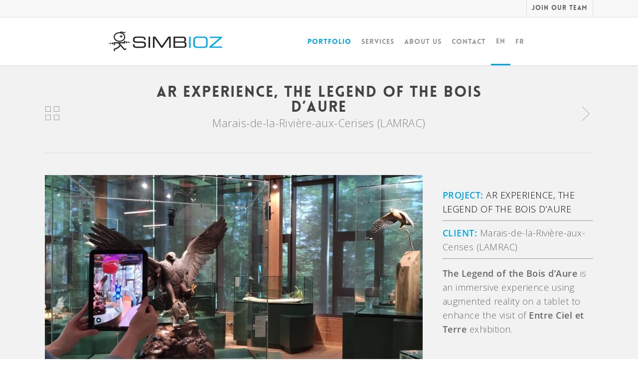

--- FILE ---
content_type: text/html; charset=UTF-8
request_url: https://www.simbioz.com/portfolio/ar-experience-the-legend-of-the-bois-daure/
body_size: 14283
content:
<!-- This page is cached by the Hummingbird Performance plugin v3.15.0 - https://wordpress.org/plugins/hummingbird-performance/. --><!doctype html>
<html lang="en-US" class="no-js">
<head>
	<meta charset="UTF-8">
	<meta name="viewport" content="width=device-width, initial-scale=1, maximum-scale=1, user-scalable=0" /><link rel="shortcut icon" href="https://www.simbioz.com/wp-content/uploads/2014/10/Favicon-08.png" /><meta name='robots' content='index, follow, max-image-preview:large, max-snippet:-1, max-video-preview:-1' />
	<style>img:is([sizes="auto" i], [sizes^="auto," i]) { contain-intrinsic-size: 3000px 1500px }</style>
	<link rel="alternate" hreflang="en" href="https://www.simbioz.com/portfolio/ar-experience-the-legend-of-the-bois-daure/" />
<link rel="alternate" hreflang="fr" href="https://www.simbioz.com/portfolio/experience-ra-la-legende-du-bois-daure/?lang=fr" />
<link rel="alternate" hreflang="x-default" href="https://www.simbioz.com/portfolio/ar-experience-the-legend-of-the-bois-daure/" />

	<!-- This site is optimized with the Yoast SEO plugin v25.6 - https://yoast.com/wordpress/plugins/seo/ -->
	<title>AR EXPERIENCE, THE LEGEND OF THE BOIS D&#039;AURE - SIMBIOZ</title>
	<link rel="canonical" href="https://www.simbioz.com/portfolio/ar-experience-the-legend-of-the-bois-daure/" />
	<meta property="og:locale" content="en_US" />
	<meta property="og:type" content="article" />
	<meta property="og:title" content="AR EXPERIENCE, THE LEGEND OF THE BOIS D&#039;AURE - SIMBIOZ" />
	<meta property="og:description" content="PROJECT: AR EXPERIENCE, THE LEGEND OF THE BOIS D&#8217;AURE CLIENT: Marais-de-la-Rivière-aux-Cerises (LAMRAC) The Legend of the Bois d&#8217;Aure is an immersive experience using augmented reality on a tablet to enhance..." />
	<meta property="og:url" content="https://www.simbioz.com/portfolio/ar-experience-the-legend-of-the-bois-daure/" />
	<meta property="og:site_name" content="SIMBIOZ" />
	<meta property="article:publisher" content="https://www.facebook.com/pages/Simbioz/136494906387566?ref=hl" />
	<meta property="article:modified_time" content="2023-09-28T14:23:47+00:00" />
	<meta property="og:image" content="https://www.simbioz.com/wp-content/uploads/2023/09/d0d5850ca194694d548d58v_00077426.jpg" />
	<meta property="og:image:width" content="971" />
	<meta property="og:image:height" content="554" />
	<meta property="og:image:type" content="image/jpeg" />
	<meta name="twitter:label1" content="Est. reading time" />
	<meta name="twitter:data1" content="1 minute" />
	<script type="application/ld+json" class="yoast-schema-graph">{"@context":"https://schema.org","@graph":[{"@type":"WebPage","@id":"https://www.simbioz.com/portfolio/ar-experience-the-legend-of-the-bois-daure/","url":"https://www.simbioz.com/portfolio/ar-experience-the-legend-of-the-bois-daure/","name":"AR EXPERIENCE, THE LEGEND OF THE BOIS D'AURE - SIMBIOZ","isPartOf":{"@id":"https://www.simbioz.com/#website"},"primaryImageOfPage":{"@id":"https://www.simbioz.com/portfolio/ar-experience-the-legend-of-the-bois-daure/#primaryimage"},"image":{"@id":"https://www.simbioz.com/portfolio/ar-experience-the-legend-of-the-bois-daure/#primaryimage"},"thumbnailUrl":"https://www.simbioz.com/wp-content/uploads/2023/09/d0d5850ca194694d548d58v_00077426.jpg","datePublished":"2023-09-26T18:13:52+00:00","dateModified":"2023-09-28T14:23:47+00:00","breadcrumb":{"@id":"https://www.simbioz.com/portfolio/ar-experience-the-legend-of-the-bois-daure/#breadcrumb"},"inLanguage":"en-US","potentialAction":[{"@type":"ReadAction","target":["https://www.simbioz.com/portfolio/ar-experience-the-legend-of-the-bois-daure/"]}]},{"@type":"ImageObject","inLanguage":"en-US","@id":"https://www.simbioz.com/portfolio/ar-experience-the-legend-of-the-bois-daure/#primaryimage","url":"https://www.simbioz.com/wp-content/uploads/2023/09/d0d5850ca194694d548d58v_00077426.jpg","contentUrl":"https://www.simbioz.com/wp-content/uploads/2023/09/d0d5850ca194694d548d58v_00077426.jpg","width":971,"height":554},{"@type":"BreadcrumbList","@id":"https://www.simbioz.com/portfolio/ar-experience-the-legend-of-the-bois-daure/#breadcrumb","itemListElement":[{"@type":"ListItem","position":1,"name":"Home","item":"https://www.simbioz.com/"},{"@type":"ListItem","position":2,"name":"AR EXPERIENCE, THE LEGEND OF THE BOIS D&#8217;AURE"}]},{"@type":"WebSite","@id":"https://www.simbioz.com/#website","url":"https://www.simbioz.com/","name":"SIMBIOZ","description":"DIGITAL INTERACTIVE EXPERIENCES","potentialAction":[{"@type":"SearchAction","target":{"@type":"EntryPoint","urlTemplate":"https://www.simbioz.com/?s={search_term_string}"},"query-input":{"@type":"PropertyValueSpecification","valueRequired":true,"valueName":"search_term_string"}}],"inLanguage":"en-US"}]}</script>
	<!-- / Yoast SEO plugin. -->


<link rel='dns-prefetch' href='//fonts.googleapis.com' />
<link href='//hb.wpmucdn.com' rel='preconnect' />
<link href='http://fonts.googleapis.com' rel='preconnect' />
<link href='//fonts.gstatic.com' crossorigin='' rel='preconnect' />
<link rel="alternate" type="application/rss+xml" title="SIMBIOZ &raquo; Feed" href="https://www.simbioz.com/feed/" />
<link rel="alternate" type="application/rss+xml" title="SIMBIOZ &raquo; Comments Feed" href="https://www.simbioz.com/comments/feed/" />
<script type="text/javascript">
/* <![CDATA[ */
window._wpemojiSettings = {"baseUrl":"https:\/\/s.w.org\/images\/core\/emoji\/16.0.1\/72x72\/","ext":".png","svgUrl":"https:\/\/s.w.org\/images\/core\/emoji\/16.0.1\/svg\/","svgExt":".svg","source":{"concatemoji":"https:\/\/www.simbioz.com\/wp-includes\/js\/wp-emoji-release.min.js?ver=6.8.3"}};
/*! This file is auto-generated */
!function(s,n){var o,i,e;function c(e){try{var t={supportTests:e,timestamp:(new Date).valueOf()};sessionStorage.setItem(o,JSON.stringify(t))}catch(e){}}function p(e,t,n){e.clearRect(0,0,e.canvas.width,e.canvas.height),e.fillText(t,0,0);var t=new Uint32Array(e.getImageData(0,0,e.canvas.width,e.canvas.height).data),a=(e.clearRect(0,0,e.canvas.width,e.canvas.height),e.fillText(n,0,0),new Uint32Array(e.getImageData(0,0,e.canvas.width,e.canvas.height).data));return t.every(function(e,t){return e===a[t]})}function u(e,t){e.clearRect(0,0,e.canvas.width,e.canvas.height),e.fillText(t,0,0);for(var n=e.getImageData(16,16,1,1),a=0;a<n.data.length;a++)if(0!==n.data[a])return!1;return!0}function f(e,t,n,a){switch(t){case"flag":return n(e,"\ud83c\udff3\ufe0f\u200d\u26a7\ufe0f","\ud83c\udff3\ufe0f\u200b\u26a7\ufe0f")?!1:!n(e,"\ud83c\udde8\ud83c\uddf6","\ud83c\udde8\u200b\ud83c\uddf6")&&!n(e,"\ud83c\udff4\udb40\udc67\udb40\udc62\udb40\udc65\udb40\udc6e\udb40\udc67\udb40\udc7f","\ud83c\udff4\u200b\udb40\udc67\u200b\udb40\udc62\u200b\udb40\udc65\u200b\udb40\udc6e\u200b\udb40\udc67\u200b\udb40\udc7f");case"emoji":return!a(e,"\ud83e\udedf")}return!1}function g(e,t,n,a){var r="undefined"!=typeof WorkerGlobalScope&&self instanceof WorkerGlobalScope?new OffscreenCanvas(300,150):s.createElement("canvas"),o=r.getContext("2d",{willReadFrequently:!0}),i=(o.textBaseline="top",o.font="600 32px Arial",{});return e.forEach(function(e){i[e]=t(o,e,n,a)}),i}function t(e){var t=s.createElement("script");t.src=e,t.defer=!0,s.head.appendChild(t)}"undefined"!=typeof Promise&&(o="wpEmojiSettingsSupports",i=["flag","emoji"],n.supports={everything:!0,everythingExceptFlag:!0},e=new Promise(function(e){s.addEventListener("DOMContentLoaded",e,{once:!0})}),new Promise(function(t){var n=function(){try{var e=JSON.parse(sessionStorage.getItem(o));if("object"==typeof e&&"number"==typeof e.timestamp&&(new Date).valueOf()<e.timestamp+604800&&"object"==typeof e.supportTests)return e.supportTests}catch(e){}return null}();if(!n){if("undefined"!=typeof Worker&&"undefined"!=typeof OffscreenCanvas&&"undefined"!=typeof URL&&URL.createObjectURL&&"undefined"!=typeof Blob)try{var e="postMessage("+g.toString()+"("+[JSON.stringify(i),f.toString(),p.toString(),u.toString()].join(",")+"));",a=new Blob([e],{type:"text/javascript"}),r=new Worker(URL.createObjectURL(a),{name:"wpTestEmojiSupports"});return void(r.onmessage=function(e){c(n=e.data),r.terminate(),t(n)})}catch(e){}c(n=g(i,f,p,u))}t(n)}).then(function(e){for(var t in e)n.supports[t]=e[t],n.supports.everything=n.supports.everything&&n.supports[t],"flag"!==t&&(n.supports.everythingExceptFlag=n.supports.everythingExceptFlag&&n.supports[t]);n.supports.everythingExceptFlag=n.supports.everythingExceptFlag&&!n.supports.flag,n.DOMReady=!1,n.readyCallback=function(){n.DOMReady=!0}}).then(function(){return e}).then(function(){var e;n.supports.everything||(n.readyCallback(),(e=n.source||{}).concatemoji?t(e.concatemoji):e.wpemoji&&e.twemoji&&(t(e.twemoji),t(e.wpemoji)))}))}((window,document),window._wpemojiSettings);
/* ]]> */
</script>
<style id='wp-emoji-styles-inline-css' type='text/css'>

	img.wp-smiley, img.emoji {
		display: inline !important;
		border: none !important;
		box-shadow: none !important;
		height: 1em !important;
		width: 1em !important;
		margin: 0 0.07em !important;
		vertical-align: -0.1em !important;
		background: none !important;
		padding: 0 !important;
	}
</style>
<link rel='stylesheet' id='wp-block-library-css' href='https://www.simbioz.com/wp-includes/css/dist/block-library/style.min.css?ver=6.8.3' type='text/css' media='all' />
<style id='global-styles-inline-css' type='text/css'>
:root{--wp--preset--aspect-ratio--square: 1;--wp--preset--aspect-ratio--4-3: 4/3;--wp--preset--aspect-ratio--3-4: 3/4;--wp--preset--aspect-ratio--3-2: 3/2;--wp--preset--aspect-ratio--2-3: 2/3;--wp--preset--aspect-ratio--16-9: 16/9;--wp--preset--aspect-ratio--9-16: 9/16;--wp--preset--color--black: #000000;--wp--preset--color--cyan-bluish-gray: #abb8c3;--wp--preset--color--white: #ffffff;--wp--preset--color--pale-pink: #f78da7;--wp--preset--color--vivid-red: #cf2e2e;--wp--preset--color--luminous-vivid-orange: #ff6900;--wp--preset--color--luminous-vivid-amber: #fcb900;--wp--preset--color--light-green-cyan: #7bdcb5;--wp--preset--color--vivid-green-cyan: #00d084;--wp--preset--color--pale-cyan-blue: #8ed1fc;--wp--preset--color--vivid-cyan-blue: #0693e3;--wp--preset--color--vivid-purple: #9b51e0;--wp--preset--gradient--vivid-cyan-blue-to-vivid-purple: linear-gradient(135deg,rgba(6,147,227,1) 0%,rgb(155,81,224) 100%);--wp--preset--gradient--light-green-cyan-to-vivid-green-cyan: linear-gradient(135deg,rgb(122,220,180) 0%,rgb(0,208,130) 100%);--wp--preset--gradient--luminous-vivid-amber-to-luminous-vivid-orange: linear-gradient(135deg,rgba(252,185,0,1) 0%,rgba(255,105,0,1) 100%);--wp--preset--gradient--luminous-vivid-orange-to-vivid-red: linear-gradient(135deg,rgba(255,105,0,1) 0%,rgb(207,46,46) 100%);--wp--preset--gradient--very-light-gray-to-cyan-bluish-gray: linear-gradient(135deg,rgb(238,238,238) 0%,rgb(169,184,195) 100%);--wp--preset--gradient--cool-to-warm-spectrum: linear-gradient(135deg,rgb(74,234,220) 0%,rgb(151,120,209) 20%,rgb(207,42,186) 40%,rgb(238,44,130) 60%,rgb(251,105,98) 80%,rgb(254,248,76) 100%);--wp--preset--gradient--blush-light-purple: linear-gradient(135deg,rgb(255,206,236) 0%,rgb(152,150,240) 100%);--wp--preset--gradient--blush-bordeaux: linear-gradient(135deg,rgb(254,205,165) 0%,rgb(254,45,45) 50%,rgb(107,0,62) 100%);--wp--preset--gradient--luminous-dusk: linear-gradient(135deg,rgb(255,203,112) 0%,rgb(199,81,192) 50%,rgb(65,88,208) 100%);--wp--preset--gradient--pale-ocean: linear-gradient(135deg,rgb(255,245,203) 0%,rgb(182,227,212) 50%,rgb(51,167,181) 100%);--wp--preset--gradient--electric-grass: linear-gradient(135deg,rgb(202,248,128) 0%,rgb(113,206,126) 100%);--wp--preset--gradient--midnight: linear-gradient(135deg,rgb(2,3,129) 0%,rgb(40,116,252) 100%);--wp--preset--font-size--small: 13px;--wp--preset--font-size--medium: 20px;--wp--preset--font-size--large: 36px;--wp--preset--font-size--x-large: 42px;--wp--preset--spacing--20: 0.44rem;--wp--preset--spacing--30: 0.67rem;--wp--preset--spacing--40: 1rem;--wp--preset--spacing--50: 1.5rem;--wp--preset--spacing--60: 2.25rem;--wp--preset--spacing--70: 3.38rem;--wp--preset--spacing--80: 5.06rem;--wp--preset--shadow--natural: 6px 6px 9px rgba(0, 0, 0, 0.2);--wp--preset--shadow--deep: 12px 12px 50px rgba(0, 0, 0, 0.4);--wp--preset--shadow--sharp: 6px 6px 0px rgba(0, 0, 0, 0.2);--wp--preset--shadow--outlined: 6px 6px 0px -3px rgba(255, 255, 255, 1), 6px 6px rgba(0, 0, 0, 1);--wp--preset--shadow--crisp: 6px 6px 0px rgba(0, 0, 0, 1);}:root { --wp--style--global--content-size: 1300px;--wp--style--global--wide-size: 1300px; }:where(body) { margin: 0; }.wp-site-blocks > .alignleft { float: left; margin-right: 2em; }.wp-site-blocks > .alignright { float: right; margin-left: 2em; }.wp-site-blocks > .aligncenter { justify-content: center; margin-left: auto; margin-right: auto; }:where(.is-layout-flex){gap: 0.5em;}:where(.is-layout-grid){gap: 0.5em;}.is-layout-flow > .alignleft{float: left;margin-inline-start: 0;margin-inline-end: 2em;}.is-layout-flow > .alignright{float: right;margin-inline-start: 2em;margin-inline-end: 0;}.is-layout-flow > .aligncenter{margin-left: auto !important;margin-right: auto !important;}.is-layout-constrained > .alignleft{float: left;margin-inline-start: 0;margin-inline-end: 2em;}.is-layout-constrained > .alignright{float: right;margin-inline-start: 2em;margin-inline-end: 0;}.is-layout-constrained > .aligncenter{margin-left: auto !important;margin-right: auto !important;}.is-layout-constrained > :where(:not(.alignleft):not(.alignright):not(.alignfull)){max-width: var(--wp--style--global--content-size);margin-left: auto !important;margin-right: auto !important;}.is-layout-constrained > .alignwide{max-width: var(--wp--style--global--wide-size);}body .is-layout-flex{display: flex;}.is-layout-flex{flex-wrap: wrap;align-items: center;}.is-layout-flex > :is(*, div){margin: 0;}body .is-layout-grid{display: grid;}.is-layout-grid > :is(*, div){margin: 0;}body{padding-top: 0px;padding-right: 0px;padding-bottom: 0px;padding-left: 0px;}:root :where(.wp-element-button, .wp-block-button__link){background-color: #32373c;border-width: 0;color: #fff;font-family: inherit;font-size: inherit;line-height: inherit;padding: calc(0.667em + 2px) calc(1.333em + 2px);text-decoration: none;}.has-black-color{color: var(--wp--preset--color--black) !important;}.has-cyan-bluish-gray-color{color: var(--wp--preset--color--cyan-bluish-gray) !important;}.has-white-color{color: var(--wp--preset--color--white) !important;}.has-pale-pink-color{color: var(--wp--preset--color--pale-pink) !important;}.has-vivid-red-color{color: var(--wp--preset--color--vivid-red) !important;}.has-luminous-vivid-orange-color{color: var(--wp--preset--color--luminous-vivid-orange) !important;}.has-luminous-vivid-amber-color{color: var(--wp--preset--color--luminous-vivid-amber) !important;}.has-light-green-cyan-color{color: var(--wp--preset--color--light-green-cyan) !important;}.has-vivid-green-cyan-color{color: var(--wp--preset--color--vivid-green-cyan) !important;}.has-pale-cyan-blue-color{color: var(--wp--preset--color--pale-cyan-blue) !important;}.has-vivid-cyan-blue-color{color: var(--wp--preset--color--vivid-cyan-blue) !important;}.has-vivid-purple-color{color: var(--wp--preset--color--vivid-purple) !important;}.has-black-background-color{background-color: var(--wp--preset--color--black) !important;}.has-cyan-bluish-gray-background-color{background-color: var(--wp--preset--color--cyan-bluish-gray) !important;}.has-white-background-color{background-color: var(--wp--preset--color--white) !important;}.has-pale-pink-background-color{background-color: var(--wp--preset--color--pale-pink) !important;}.has-vivid-red-background-color{background-color: var(--wp--preset--color--vivid-red) !important;}.has-luminous-vivid-orange-background-color{background-color: var(--wp--preset--color--luminous-vivid-orange) !important;}.has-luminous-vivid-amber-background-color{background-color: var(--wp--preset--color--luminous-vivid-amber) !important;}.has-light-green-cyan-background-color{background-color: var(--wp--preset--color--light-green-cyan) !important;}.has-vivid-green-cyan-background-color{background-color: var(--wp--preset--color--vivid-green-cyan) !important;}.has-pale-cyan-blue-background-color{background-color: var(--wp--preset--color--pale-cyan-blue) !important;}.has-vivid-cyan-blue-background-color{background-color: var(--wp--preset--color--vivid-cyan-blue) !important;}.has-vivid-purple-background-color{background-color: var(--wp--preset--color--vivid-purple) !important;}.has-black-border-color{border-color: var(--wp--preset--color--black) !important;}.has-cyan-bluish-gray-border-color{border-color: var(--wp--preset--color--cyan-bluish-gray) !important;}.has-white-border-color{border-color: var(--wp--preset--color--white) !important;}.has-pale-pink-border-color{border-color: var(--wp--preset--color--pale-pink) !important;}.has-vivid-red-border-color{border-color: var(--wp--preset--color--vivid-red) !important;}.has-luminous-vivid-orange-border-color{border-color: var(--wp--preset--color--luminous-vivid-orange) !important;}.has-luminous-vivid-amber-border-color{border-color: var(--wp--preset--color--luminous-vivid-amber) !important;}.has-light-green-cyan-border-color{border-color: var(--wp--preset--color--light-green-cyan) !important;}.has-vivid-green-cyan-border-color{border-color: var(--wp--preset--color--vivid-green-cyan) !important;}.has-pale-cyan-blue-border-color{border-color: var(--wp--preset--color--pale-cyan-blue) !important;}.has-vivid-cyan-blue-border-color{border-color: var(--wp--preset--color--vivid-cyan-blue) !important;}.has-vivid-purple-border-color{border-color: var(--wp--preset--color--vivid-purple) !important;}.has-vivid-cyan-blue-to-vivid-purple-gradient-background{background: var(--wp--preset--gradient--vivid-cyan-blue-to-vivid-purple) !important;}.has-light-green-cyan-to-vivid-green-cyan-gradient-background{background: var(--wp--preset--gradient--light-green-cyan-to-vivid-green-cyan) !important;}.has-luminous-vivid-amber-to-luminous-vivid-orange-gradient-background{background: var(--wp--preset--gradient--luminous-vivid-amber-to-luminous-vivid-orange) !important;}.has-luminous-vivid-orange-to-vivid-red-gradient-background{background: var(--wp--preset--gradient--luminous-vivid-orange-to-vivid-red) !important;}.has-very-light-gray-to-cyan-bluish-gray-gradient-background{background: var(--wp--preset--gradient--very-light-gray-to-cyan-bluish-gray) !important;}.has-cool-to-warm-spectrum-gradient-background{background: var(--wp--preset--gradient--cool-to-warm-spectrum) !important;}.has-blush-light-purple-gradient-background{background: var(--wp--preset--gradient--blush-light-purple) !important;}.has-blush-bordeaux-gradient-background{background: var(--wp--preset--gradient--blush-bordeaux) !important;}.has-luminous-dusk-gradient-background{background: var(--wp--preset--gradient--luminous-dusk) !important;}.has-pale-ocean-gradient-background{background: var(--wp--preset--gradient--pale-ocean) !important;}.has-electric-grass-gradient-background{background: var(--wp--preset--gradient--electric-grass) !important;}.has-midnight-gradient-background{background: var(--wp--preset--gradient--midnight) !important;}.has-small-font-size{font-size: var(--wp--preset--font-size--small) !important;}.has-medium-font-size{font-size: var(--wp--preset--font-size--medium) !important;}.has-large-font-size{font-size: var(--wp--preset--font-size--large) !important;}.has-x-large-font-size{font-size: var(--wp--preset--font-size--x-large) !important;}
:where(.wp-block-post-template.is-layout-flex){gap: 1.25em;}:where(.wp-block-post-template.is-layout-grid){gap: 1.25em;}
:where(.wp-block-columns.is-layout-flex){gap: 2em;}:where(.wp-block-columns.is-layout-grid){gap: 2em;}
:root :where(.wp-block-pullquote){font-size: 1.5em;line-height: 1.6;}
</style>
<link rel='stylesheet' id='nectar-portfolio-css' href='https://www.simbioz.com/wp-content/plugins/salient-portfolio/css/portfolio.css?ver=1.8.2' type='text/css' media='all' />
<link rel='stylesheet' id='wpml-legacy-horizontal-list-0-css' href='https://www.simbioz.com/wp-content/plugins/sitepress-multilingual-cms/templates/language-switchers/legacy-list-horizontal/style.min.css?ver=1' type='text/css' media='all' />
<style id='wpml-legacy-horizontal-list-0-inline-css' type='text/css'>
.wpml-ls-statics-footer a, .wpml-ls-statics-footer .wpml-ls-sub-menu a, .wpml-ls-statics-footer .wpml-ls-sub-menu a:link, .wpml-ls-statics-footer li:not(.wpml-ls-current-language) .wpml-ls-link, .wpml-ls-statics-footer li:not(.wpml-ls-current-language) .wpml-ls-link:link {color:#444444;background-color:#ffffff;}.wpml-ls-statics-footer .wpml-ls-sub-menu a:hover,.wpml-ls-statics-footer .wpml-ls-sub-menu a:focus, .wpml-ls-statics-footer .wpml-ls-sub-menu a:link:hover, .wpml-ls-statics-footer .wpml-ls-sub-menu a:link:focus {color:#00a5e3;background-color:#eeeeee;}.wpml-ls-statics-footer .wpml-ls-current-language > a {color:#00a5e3;background-color:#ffffff;}.wpml-ls-statics-footer .wpml-ls-current-language:hover>a, .wpml-ls-statics-footer .wpml-ls-current-language>a:focus {color:#00a5e3;background-color:#eeeeee;}
</style>
<link rel='stylesheet' id='wpml-menu-item-0-css' href='https://www.simbioz.com/wp-content/plugins/sitepress-multilingual-cms/templates/language-switchers/menu-item/style.min.css?ver=1' type='text/css' media='all' />
<style id='wpml-menu-item-0-inline-css' type='text/css'>
.wpml-ls-slot-2, .wpml-ls-slot-2 a, .wpml-ls-slot-2 a:visited{color:#ffffff;}.wpml-ls-slot-2:hover, .wpml-ls-slot-2:hover a, .wpml-ls-slot-2 a:hover{color:#00a5e3;}.wpml-ls-slot-2.wpml-ls-current-language, .wpml-ls-slot-2.wpml-ls-current-language a, .wpml-ls-slot-2.wpml-ls-current-language a:visited{color:#00a5e3;}.wpml-ls-slot-2.wpml-ls-current-language:hover, .wpml-ls-slot-2.wpml-ls-current-language:hover a, .wpml-ls-slot-2.wpml-ls-current-language a:hover{color:#00a5e3;}
.wpml-ls-current-language { border-bottom: 3px solid; }
</style>
<link rel='stylesheet' id='font-awesome-css' href='https://www.simbioz.com/wp-content/themes/salient/css/font-awesome-legacy.min.css?ver=4.7.1' type='text/css' media='all' />
<link rel='stylesheet' id='salient-grid-system-css' href='https://www.simbioz.com/wp-content/themes/salient/css/build/grid-system.css?ver=17.3.1' type='text/css' media='all' />
<link rel='stylesheet' id='main-styles-css' href='https://www.simbioz.com/wp-content/themes/salient/css/build/style.css?ver=17.3.1' type='text/css' media='all' />
<style id='main-styles-inline-css' type='text/css'>

		@font-face{
		     font-family:'Open Sans';
		     src:url('https://www.simbioz.com/wp-content/themes/salient/css/fonts/OpenSans-Light.woff') format('woff');
		     font-weight:300;
		     font-style:normal; 
		}
		 @font-face{
		     font-family:'Open Sans';
		     src:url('https://www.simbioz.com/wp-content/themes/salient/css/fonts/OpenSans-Regular.woff') format('woff');
		     font-weight:400;
		     font-style:normal; 
		}
		 @font-face{
		     font-family:'Open Sans';
		     src:url('https://www.simbioz.com/wp-content/themes/salient/css/fonts/OpenSans-SemiBold.woff') format('woff');
		     font-weight:600;
		     font-style:normal; 
		}
		 @font-face{
		     font-family:'Open Sans';
		     src:url('https://www.simbioz.com/wp-content/themes/salient/css/fonts/OpenSans-Bold.woff') format('woff');
		     font-weight:700;
		     font-style:normal; 
		}
@font-face { font-family: 'Lovelo'; src: url('https://www.simbioz.com/wp-content/themes/salient/css/fonts/Lovelo_Black.eot'); src: url('https://www.simbioz.com/wp-content/themes/salient/css/fonts/Lovelo_Black.eot?#iefix') format('embedded-opentype'), url('https://www.simbioz.com/wp-content/themes/salient/css/fonts/Lovelo_Black.woff') format('woff'),  url('https://www.simbioz.com/wp-content/themes/salient/css/fonts/Lovelo_Black.ttf') format('truetype'), url('https://www.simbioz.com/wp-content/themes/salient/css/fonts/Lovelo_Black.svg#loveloblack') format('svg'); font-weight: normal; font-style: normal; }
</style>
<link rel='stylesheet' id='nectar-header-secondary-nav-css' href='https://www.simbioz.com/wp-content/themes/salient/css/build/header/header-secondary-nav.css?ver=17.3.1' type='text/css' media='all' />
<link rel='stylesheet' id='nectar-single-styles-css' href='https://www.simbioz.com/wp-content/themes/salient/css/build/single.css?ver=17.3.1' type='text/css' media='all' />
<link rel='stylesheet' id='nectar-wpforms-css' href='https://www.simbioz.com/wp-content/themes/salient/css/build/third-party/wpforms.css?ver=17.3.1' type='text/css' media='all' />
<link rel='stylesheet' id='responsive-css' href='https://www.simbioz.com/wp-content/themes/salient/css/build/responsive.css?ver=17.3.1' type='text/css' media='all' />
<link rel='stylesheet' id='skin-original-css' href='https://www.simbioz.com/wp-content/themes/salient/css/build/skin-original.css?ver=17.3.1' type='text/css' media='all' />
<style id='salient-wp-menu-dynamic-fallback-inline-css' type='text/css'>
#header-outer .nectar-ext-menu-item .image-layer-outer,#header-outer .nectar-ext-menu-item .image-layer,#header-outer .nectar-ext-menu-item .color-overlay,#slide-out-widget-area .nectar-ext-menu-item .image-layer-outer,#slide-out-widget-area .nectar-ext-menu-item .color-overlay,#slide-out-widget-area .nectar-ext-menu-item .image-layer{position:absolute;top:0;left:0;width:100%;height:100%;overflow:hidden;}.nectar-ext-menu-item .inner-content{position:relative;z-index:10;width:100%;}.nectar-ext-menu-item .image-layer{background-size:cover;background-position:center;transition:opacity 0.25s ease 0.1s;}.nectar-ext-menu-item .image-layer video{object-fit:cover;width:100%;height:100%;}#header-outer nav .nectar-ext-menu-item .image-layer:not(.loaded){background-image:none!important;}#header-outer nav .nectar-ext-menu-item .image-layer{opacity:0;}#header-outer nav .nectar-ext-menu-item .image-layer.loaded{opacity:1;}.nectar-ext-menu-item span[class*="inherit-h"] + .menu-item-desc{margin-top:0.4rem;}#mobile-menu .nectar-ext-menu-item .title,#slide-out-widget-area .nectar-ext-menu-item .title,.nectar-ext-menu-item .menu-title-text,.nectar-ext-menu-item .menu-item-desc{position:relative;}.nectar-ext-menu-item .menu-item-desc{display:block;line-height:1.4em;}body #slide-out-widget-area .nectar-ext-menu-item .menu-item-desc{line-height:1.4em;}#mobile-menu .nectar-ext-menu-item .title,#slide-out-widget-area .nectar-ext-menu-item:not(.style-img-above-text) .title,.nectar-ext-menu-item:not(.style-img-above-text) .menu-title-text,.nectar-ext-menu-item:not(.style-img-above-text) .menu-item-desc,.nectar-ext-menu-item:not(.style-img-above-text) i:before,.nectar-ext-menu-item:not(.style-img-above-text) .svg-icon{color:#fff;}#mobile-menu .nectar-ext-menu-item.style-img-above-text .title{color:inherit;}.sf-menu li ul li a .nectar-ext-menu-item .menu-title-text:after{display:none;}.menu-item .widget-area-active[data-margin="default"] > div:not(:last-child){margin-bottom:20px;}.nectar-ext-menu-item__button{display:inline-block;padding-top:2em;}#header-outer nav li:not([class*="current"]) > a .nectar-ext-menu-item .inner-content.has-button .title .menu-title-text{background-image:none;}.nectar-ext-menu-item__button .nectar-cta:not([data-color="transparent"]){margin-top:.8em;margin-bottom:.8em;}.nectar-ext-menu-item .color-overlay{transition:opacity 0.5s cubic-bezier(.15,.75,.5,1);}.nectar-ext-menu-item:hover .hover-zoom-in-slow .image-layer{transform:scale(1.15);transition:transform 4s cubic-bezier(0.1,0.2,.7,1);}.nectar-ext-menu-item:hover .hover-zoom-in-slow .color-overlay{transition:opacity 1.5s cubic-bezier(.15,.75,.5,1);}.nectar-ext-menu-item .hover-zoom-in-slow .image-layer{transition:transform 0.5s cubic-bezier(.15,.75,.5,1);}.nectar-ext-menu-item .hover-zoom-in-slow .color-overlay{transition:opacity 0.5s cubic-bezier(.15,.75,.5,1);}.nectar-ext-menu-item:hover .hover-zoom-in .image-layer{transform:scale(1.12);}.nectar-ext-menu-item .hover-zoom-in .image-layer{transition:transform 0.5s cubic-bezier(.15,.75,.5,1);}.nectar-ext-menu-item{display:flex;text-align:left;}#slide-out-widget-area .nectar-ext-menu-item .title,#slide-out-widget-area .nectar-ext-menu-item .menu-item-desc,#slide-out-widget-area .nectar-ext-menu-item .menu-title-text,#mobile-menu .nectar-ext-menu-item .title,#mobile-menu .nectar-ext-menu-item .menu-item-desc,#mobile-menu .nectar-ext-menu-item .menu-title-text{color:inherit!important;}#slide-out-widget-area .nectar-ext-menu-item,#mobile-menu .nectar-ext-menu-item{display:block;}#slide-out-widget-area .nectar-ext-menu-item .inner-content,#mobile-menu .nectar-ext-menu-item .inner-content{width:100%;}#slide-out-widget-area.fullscreen-alt .nectar-ext-menu-item,#slide-out-widget-area.fullscreen .nectar-ext-menu-item{text-align:center;}#header-outer .nectar-ext-menu-item.style-img-above-text .image-layer-outer,#slide-out-widget-area .nectar-ext-menu-item.style-img-above-text .image-layer-outer{position:relative;}#header-outer .nectar-ext-menu-item.style-img-above-text,#slide-out-widget-area .nectar-ext-menu-item.style-img-above-text{flex-direction:column;}
</style>
<link rel='stylesheet' id='dynamic-css-css' href='https://www.simbioz.com/wp-content/themes/salient/css/salient-dynamic-styles.css?ver=97296' type='text/css' media='all' />
<style id='dynamic-css-inline-css' type='text/css'>
#header-space{background-color:#ffffff}@media only screen and (min-width:1000px){body #ajax-content-wrap.no-scroll{min-height:calc(100vh - 130px);height:calc(100vh - 130px)!important;}}@media only screen and (min-width:1000px){#page-header-wrap.fullscreen-header,#page-header-wrap.fullscreen-header #page-header-bg,html:not(.nectar-box-roll-loaded) .nectar-box-roll > #page-header-bg.fullscreen-header,.nectar_fullscreen_zoom_recent_projects,#nectar_fullscreen_rows:not(.afterLoaded) > div{height:calc(100vh - 129px);}.wpb_row.vc_row-o-full-height.top-level,.wpb_row.vc_row-o-full-height.top-level > .col.span_12{min-height:calc(100vh - 129px);}html:not(.nectar-box-roll-loaded) .nectar-box-roll > #page-header-bg.fullscreen-header{top:130px;}.nectar-slider-wrap[data-fullscreen="true"]:not(.loaded),.nectar-slider-wrap[data-fullscreen="true"]:not(.loaded) .swiper-container{height:calc(100vh - 128px)!important;}.admin-bar .nectar-slider-wrap[data-fullscreen="true"]:not(.loaded),.admin-bar .nectar-slider-wrap[data-fullscreen="true"]:not(.loaded) .swiper-container{height:calc(100vh - 128px - 32px)!important;}}.admin-bar[class*="page-template-template-no-header"] .wpb_row.vc_row-o-full-height.top-level,.admin-bar[class*="page-template-template-no-header"] .wpb_row.vc_row-o-full-height.top-level > .col.span_12{min-height:calc(100vh - 32px);}body[class*="page-template-template-no-header"] .wpb_row.vc_row-o-full-height.top-level,body[class*="page-template-template-no-header"] .wpb_row.vc_row-o-full-height.top-level > .col.span_12{min-height:100vh;}@media only screen and (max-width:999px){.using-mobile-browser #nectar_fullscreen_rows:not(.afterLoaded):not([data-mobile-disable="on"]) > div{height:calc(100vh - 100px);}.using-mobile-browser .wpb_row.vc_row-o-full-height.top-level,.using-mobile-browser .wpb_row.vc_row-o-full-height.top-level > .col.span_12,[data-permanent-transparent="1"].using-mobile-browser .wpb_row.vc_row-o-full-height.top-level,[data-permanent-transparent="1"].using-mobile-browser .wpb_row.vc_row-o-full-height.top-level > .col.span_12{min-height:calc(100vh - 100px);}html:not(.nectar-box-roll-loaded) .nectar-box-roll > #page-header-bg.fullscreen-header,.nectar_fullscreen_zoom_recent_projects,.nectar-slider-wrap[data-fullscreen="true"]:not(.loaded),.nectar-slider-wrap[data-fullscreen="true"]:not(.loaded) .swiper-container,#nectar_fullscreen_rows:not(.afterLoaded):not([data-mobile-disable="on"]) > div{height:calc(100vh - 47px);}.wpb_row.vc_row-o-full-height.top-level,.wpb_row.vc_row-o-full-height.top-level > .col.span_12{min-height:calc(100vh - 47px);}body[data-transparent-header="false"] #ajax-content-wrap.no-scroll{min-height:calc(100vh - 47px);height:calc(100vh - 47px);}}.screen-reader-text,.nectar-skip-to-content:not(:focus){border:0;clip:rect(1px,1px,1px,1px);clip-path:inset(50%);height:1px;margin:-1px;overflow:hidden;padding:0;position:absolute!important;width:1px;word-wrap:normal!important;}.row .col img:not([srcset]){width:auto;}.row .col img.img-with-animation.nectar-lazy:not([srcset]){width:100%;}
p {
    padding-bottom: 0px;
}

/* Boutton du menu en mobile */
#mobile-menu ul li a {
font-size: 14px !important;
}

.nectar-love {
    display: none !important;
}

body header .container {
    max-width: 80% !important;
}

/* Pour désactiver un lien dans le menu */
.inactive-link > a{
   cursor: default;
}

/* Mobile */
@media only screen and (max-width : 690px) {
  	body.single-portfolio .row .col.section-title h1 {
		line-height: 110% !important;
	}
}

/*Mobile: Set la font size pour h2*/
@media only screen and (max-width: 1000px) and (min-width: 1px), (max-width: 690px){
.col h2 {
font-size: 26px !important;
}
}

@media only screen and (max-width: 1300px) and (min-width: 1000px), (max-width: 690px){
.col h2 {
font-size: 30px !important;
}
}

/* Change la couleur du background des pages projets du Portfolio */
body.single-portfolio .container-wrap {
	background-color: #F2F2F2 !important;
}

/* Carrousel Recent Projects */
body .carousel-wrap[data-full-width="true"] .carousel-heading h2 {
font-size: 30px !important;
font-family: 'Lovelo';
}

.carousel-wrap[data-full-width="true"] .carousel-heading i {
    color: #F0FEFB !important;
}


.carousel-wrap[data-full-width="true"] .carousel-heading {
	background-color: #525252 !important;
}

.project-title {
   background-color: #F2F2F2 !important;
}

a.pinterest-share i, a.facebook-share i, .twitter-share i, .google-plus-share i, [class^="icon-"].icon-salient-heart, [class^="icon-"].icon-salient-heart-2, .linkedin-share i {
    color: #A2A2A2;
}

.jp-jplayer, .jp-video-container {
   width: 950px!important;
}

body .swiper-wrapper .slider-down-arrow i.icon-default-style[class^="icon-"] {
    font-size: 35px !important;
}

@media only screen and (min-width : 1px) and (max-width : 1000px) {
 html body div.orbit-wrapper div.slider-nav span.left, html body div.orbit-wrapper div.slider-nav span.right {
     background-color: #eacd2a!important;
  }
}

/*Enleve l'espace de 25 pixels en dessous des colonnes.
Ainsi, quand les listes de 2 columns wrap, les listes se retrouvent l'une en dessous 
de l'autre, collées, sans enpaces, comme une liste continue (pour la page Services)*/
@media only screen and (max-width: 690px) {
body .vc_row-fluid .wpb_column {
    margin-bottom: 0px!important;
}
}

/*Pour changer la grosseur de font du menu secondaire
#header-secondary-outer nav > ul > li > a {
	font-size: 13px!important;
}*/
</style>
<link rel='stylesheet' id='salient-child-style-css' href='https://www.simbioz.com/wp-content/themes/salient-child/style.css?ver=17.3.1' type='text/css' media='all' />
<link rel='stylesheet' id='redux-google-fonts-salient_redux-css' href='https://fonts.googleapis.com/css?family=Open+Sans%3A300&#038;ver=6.8.3' type='text/css' media='all' />
<script type="text/javascript" src="https://www.simbioz.com/wp-includes/js/jquery/jquery.min.js?ver=3.7.1" id="jquery-core-js"></script>
<script type="text/javascript" src="https://www.simbioz.com/wp-includes/js/jquery/jquery-migrate.min.js?ver=3.4.1" id="jquery-migrate-js"></script>
<script></script><link rel="https://api.w.org/" href="https://www.simbioz.com/wp-json/" /><link rel="EditURI" type="application/rsd+xml" title="RSD" href="https://www.simbioz.com/xmlrpc.php?rsd" />
<meta name="generator" content="WordPress 6.8.3" />
<link rel='shortlink' href='https://www.simbioz.com/?p=4502' />
<link rel="alternate" title="oEmbed (JSON)" type="application/json+oembed" href="https://www.simbioz.com/wp-json/oembed/1.0/embed?url=https%3A%2F%2Fwww.simbioz.com%2Fportfolio%2Far-experience-the-legend-of-the-bois-daure%2F" />
<link rel="alternate" title="oEmbed (XML)" type="text/xml+oembed" href="https://www.simbioz.com/wp-json/oembed/1.0/embed?url=https%3A%2F%2Fwww.simbioz.com%2Fportfolio%2Far-experience-the-legend-of-the-bois-daure%2F&#038;format=xml" />
<meta name="generator" content="WPML ver:4.7.6 stt:1,4;" />
<script type="text/javascript"> var root = document.getElementsByTagName( "html" )[0]; root.setAttribute( "class", "js" ); </script><script>
  (function(i,s,o,g,r,a,m){i['GoogleAnalyticsObject']=r;i[r]=i[r]||function(){
  (i[r].q=i[r].q||[]).push(arguments)},i[r].l=1*new Date();a=s.createElement(o),
  m=s.getElementsByTagName(o)[0];a.async=1;a.src=g;m.parentNode.insertBefore(a,m)
  })(window,document,'script','//www.google-analytics.com/analytics.js','ga');

  ga('create', 'UA-62599212-1', 'auto');
  ga('send', 'pageview');

</script>
<style type="text/css">.recentcomments a{display:inline !important;padding:0 !important;margin:0 !important;}</style><meta name="generator" content="Powered by WPBakery Page Builder - drag and drop page builder for WordPress."/>
<link rel="icon" href="https://www.simbioz.com/wp-content/uploads/2019/12/cropped-Simbioz-Site-Icon-600x600-1-32x32.png" sizes="32x32" />
<link rel="icon" href="https://www.simbioz.com/wp-content/uploads/2019/12/cropped-Simbioz-Site-Icon-600x600-1-192x192.png" sizes="192x192" />
<link rel="apple-touch-icon" href="https://www.simbioz.com/wp-content/uploads/2019/12/cropped-Simbioz-Site-Icon-600x600-1-180x180.png" />
<meta name="msapplication-TileImage" content="https://www.simbioz.com/wp-content/uploads/2019/12/cropped-Simbioz-Site-Icon-600x600-1-270x270.png" />
<noscript><style> .wpb_animate_when_almost_visible { opacity: 1; }</style></noscript></head><body class="wp-singular portfolio-template-default single single-portfolio postid-4502 wp-theme-salient wp-child-theme-salient-child original wpb-js-composer js-comp-ver-8.4.2 vc_responsive" data-footer-reveal="false" data-footer-reveal-shadow="none" data-header-format="default" data-body-border="off" data-boxed-style="" data-header-breakpoint="1000" data-dropdown-style="minimal" data-cae="linear" data-cad="650" data-megamenu-width="contained" data-aie="none" data-ls="magnific" data-apte="standard" data-hhun="0" data-fancy-form-rcs="default" data-form-style="default" data-form-submit="default" data-is="minimal" data-button-style="default" data-user-account-button="false" data-flex-cols="true" data-col-gap="default" data-header-inherit-rc="false" data-header-search="false" data-animated-anchors="true" data-ajax-transitions="false" data-full-width-header="false" data-slide-out-widget-area="true" data-slide-out-widget-area-style="slide-out-from-right" data-user-set-ocm="off" data-loading-animation="none" data-bg-header="false" data-responsive="1" data-ext-responsive="true" data-ext-padding="90" data-header-resize="1" data-header-color="light" data-cart="false" data-remove-m-parallax="" data-remove-m-video-bgs="" data-m-animate="1" data-force-header-trans-color="light" data-smooth-scrolling="0" data-permanent-transparent="false" >
	
	<script type="text/javascript">
	 (function(window, document) {

		document.documentElement.classList.remove("no-js");

		if(navigator.userAgent.match(/(Android|iPod|iPhone|iPad|BlackBerry|IEMobile|Opera Mini)/)) {
			document.body.className += " using-mobile-browser mobile ";
		}
		if(navigator.userAgent.match(/Mac/) && navigator.maxTouchPoints && navigator.maxTouchPoints > 2) {
			document.body.className += " using-ios-device ";
		}

		if( !("ontouchstart" in window) ) {

			var body = document.querySelector("body");
			var winW = window.innerWidth;
			var bodyW = body.clientWidth;

			if (winW > bodyW + 4) {
				body.setAttribute("style", "--scroll-bar-w: " + (winW - bodyW - 4) + "px");
			} else {
				body.setAttribute("style", "--scroll-bar-w: 0px");
			}
		}

	 })(window, document);
   </script><a href="#ajax-content-wrap" class="nectar-skip-to-content">Skip to main content</a>	
	<div id="header-space"  data-header-mobile-fixed='1'></div> 
	
		<div id="header-outer" data-has-menu="true" data-has-buttons="no" data-header-button_style="default" data-using-pr-menu="false" data-mobile-fixed="1" data-ptnm="false" data-lhe="default" data-user-set-bg="#ffffff" data-format="default" data-permanent-transparent="false" data-megamenu-rt="0" data-remove-fixed="0" data-header-resize="1" data-cart="false" data-transparency-option="" data-box-shadow="small" data-shrink-num="6" data-using-secondary="1" data-using-logo="1" data-logo-height="40" data-m-logo-height="24" data-padding="28" data-full-width="false" data-condense="false" >
		
	<div id="header-secondary-outer" class="default" data-mobile="default" data-remove-fixed="0" data-lhe="default" data-secondary-text="false" data-full-width="false" data-mobile-fixed="1" data-permanent-transparent="false" >
		<div class="container">
			<nav aria-label="Secondary Navigation">
									<ul class="sf-menu">
						<li id="menu-item-3258" class="menu-item menu-item-type-post_type menu-item-object-page nectar-regular-menu-item menu-item-3258"><a href="https://www.simbioz.com/careers/"><span class="menu-title-text">Join our team</span></a></li>
					</ul>
					
			</nav>
		</div>
	</div>


<div id="search-outer" class="nectar">
	<div id="search">
		<div class="container">
			 <div id="search-box">
				 <div class="inner-wrap">
					 <div class="col span_12">
						  <form role="search" action="https://www.simbioz.com/" method="GET">
															<input type="text" name="s" id="s" value="Start Typing..." aria-label="Search" data-placeholder="Start Typing..." />
							
						
						<button aria-label="Search" class="search-box__button" type="submit">Search</button>						</form>
					</div><!--/span_12-->
				</div><!--/inner-wrap-->
			 </div><!--/search-box-->
			 <div id="close"><a href="#" role="button"><span class="screen-reader-text">Close Search</span>
				<span class="icon-salient-x" aria-hidden="true"></span>				 </a></div>
		 </div><!--/container-->
	</div><!--/search-->
</div><!--/search-outer-->

<header id="top" role="banner" aria-label="Main Menu">
	<div class="container">
		<div class="row">
			<div class="col span_3">
								<a id="logo" href="https://www.simbioz.com" data-supplied-ml-starting-dark="false" data-supplied-ml-starting="false" data-supplied-ml="false" >
					<img class="stnd skip-lazy default-logo dark-version" width="" height="" alt="SIMBIOZ" src="https://www.simbioz.com/wp-content/uploads/2014/10/SimbiozLogo_Black_40px_02.png" srcset="https://www.simbioz.com/wp-content/uploads/2014/10/SimbiozLogo_Black_40px_02.png 1x, https://www.simbioz.com/wp-content/uploads/2014/10/SimbiozLogo_Black_40px_2X_02-01.png 2x" />				</a>
							</div><!--/span_3-->

			<div class="col span_9 col_last">
									<div class="nectar-mobile-only mobile-header"><div class="inner"></div></div>
													<div class="slide-out-widget-area-toggle mobile-icon slide-out-from-right" data-custom-color="false" data-icon-animation="simple-transform">
						<div> <a href="#slide-out-widget-area" role="button" aria-label="Navigation Menu" aria-expanded="false" class="closed">
							<span class="screen-reader-text">Menu</span><span aria-hidden="true"> <i class="lines-button x2"> <i class="lines"></i> </i> </span>						</a></div>
					</div>
				
									<nav aria-label="Main Menu">
													<ul class="sf-menu">
								<li id="menu-item-2690" class="menu-item menu-item-type-post_type menu-item-object-page nectar-regular-menu-item menu-item-2690"><a href="https://www.simbioz.com/portfolio/"><span class="menu-title-text">Portfolio</span></a></li>
<li id="menu-item-1590" class="menu-item menu-item-type-post_type menu-item-object-page nectar-regular-menu-item menu-item-1590"><a href="https://www.simbioz.com/services/"><span class="menu-title-text">Services</span></a></li>
<li id="menu-item-134" class="menu-item menu-item-type-post_type menu-item-object-page nectar-regular-menu-item menu-item-134"><a href="https://www.simbioz.com/about-us/"><span class="menu-title-text">About us</span></a></li>
<li id="menu-item-31" class="menu-item menu-item-type-post_type menu-item-object-page nectar-regular-menu-item menu-item-31"><a href="https://www.simbioz.com/contact/"><span class="menu-title-text">Contact</span></a></li>
<li id="menu-item-wpml-ls-2-en" class="menu-item wpml-ls-slot-2 wpml-ls-item wpml-ls-item-en wpml-ls-current-language wpml-ls-menu-item wpml-ls-first-item menu-item-type-wpml_ls_menu_item menu-item-object-wpml_ls_menu_item nectar-regular-menu-item menu-item-wpml-ls-2-en"><a title="Switch to EN" href="https://www.simbioz.com/portfolio/ar-experience-the-legend-of-the-bois-daure/"><span class="menu-title-text">
<span class="wpml-ls-display">EN</span></span></a></li>
<li id="menu-item-wpml-ls-2-fr" class="menu-item wpml-ls-slot-2 wpml-ls-item wpml-ls-item-fr wpml-ls-menu-item wpml-ls-last-item menu-item-type-wpml_ls_menu_item menu-item-object-wpml_ls_menu_item nectar-regular-menu-item menu-item-wpml-ls-2-fr"><a title="Switch to FR" href="https://www.simbioz.com/portfolio/experience-ra-la-legende-du-bois-daure/?lang=fr"><span class="menu-title-text">
<span class="wpml-ls-display">FR</span></span></a></li>
							</ul>
													<ul class="buttons sf-menu" data-user-set-ocm="off">

								
							</ul>
						
					</nav>

					
				</div><!--/span_9-->

				
			</div><!--/row-->
					</div><!--/container-->
	</header>		
	</div>
		<div id="ajax-content-wrap">

<div id="regular_portfolio"  data-featured-img="https://www.simbioz.com/wp-content/uploads/2023/09/d0d5850ca194694d548d58v_00077426.jpg">
			
					
				<div class="row project-title">
					<div class="container">
						<div class="title-wrap">
						<div class="col span_12 section-title no-date ">
							
							<h1>AR EXPERIENCE, THE LEGEND OF THE BOIS D&#8217;AURE</h1>
															 <span class="subheader">Marais-de-la-Rivière-aux-Cerises (LAMRAC)</span> 
											<div id="portfolio-nav">
											<ul>
							<li id="all-items"><a href="https://www.simbioz.com/portfolio/" title="Back to all projects"><i class="icon-salient-back-to-all"></i></a></li>  
						</ul>
					
					<ul class="controls">    
				   								<li id="prev-link">
																		</li>
								<li id="next-link">
									<a href="https://www.simbioz.com/portfolio/videomaton-parle-moi-de-ta-mer/" rel="prev"><i class="icon-salient-right-arrow-thin"></i></a>								</li> 
							   
					                             
				</ul>
				
			</div>
				
								 
						</div> 
					</div>
				</div> 
			</div><!--/row-->
			
				
	<div class="container-wrap" data-nav-pos="in_header" data-rm-header="false">
		
		<div class="container main-content"> 
			
						
			<div class="row  ">
				
				
<div class="post-area col span_9">
  
	<img width="971" height="554" src="https://www.simbioz.com/wp-content/uploads/2023/09/d0d5850ca194694d548d58v_00077426.jpg" class="attachment-full size-full wp-post-image" alt="" title="" decoding="async" fetchpriority="high" srcset="https://www.simbioz.com/wp-content/uploads/2023/09/d0d5850ca194694d548d58v_00077426.jpg 971w, https://www.simbioz.com/wp-content/uploads/2023/09/d0d5850ca194694d548d58v_00077426-300x171.jpg 300w, https://www.simbioz.com/wp-content/uploads/2023/09/d0d5850ca194694d548d58v_00077426-768x438.jpg 768w" sizes="(max-width: 971px) 100vw, 971px" />  
	<div id="portfolio-extra">
		<div id="fws_695289e59c62e"  data-column-margin="default" data-midnight="dark"  class="wpb_row vc_row-fluid vc_row"  style="padding-top: 0px; padding-bottom: 0px; "><div class="row-bg-wrap" data-bg-animation="none" data-bg-animation-delay="" data-bg-overlay="false"><div class="inner-wrap row-bg-layer" ><div class="row-bg viewport-desktop"  style=""></div></div></div><div class="row_col_wrap_12 col span_12 dark left">
	<div  class="vc_col-sm-12 wpb_column column_container vc_column_container col no-extra-padding inherit_tablet inherit_phone "  data-padding-pos="all" data-has-bg-color="false" data-bg-color="" data-bg-opacity="1" data-animation="" data-delay="0" >
		<div class="vc_column-inner" >
			<div class="wpb_wrapper">
				
	<div class="wpb_gallery wpb_content_element clearfix">
		<div class="wpb_wrapper"><div class="wpb_gallery_slidesimage_grid" data-onclick="link_image" data-interval="5">

	<div class="portfolio-wrap ">

			<span class="portfolio-loading"></span>

			<div class="row portfolio-items masonry-items " data-starting-filter="" data-gutter="default" data-masonry-type="default" data-bypass-cropping="true"  data-ps="7" data-loading="default" data-categories-to-show="" data-col-num="cols-2">



	
							<div class="col span_6 regular element" data-project-cat="" data-default-color="true" data-title-color="" data-subtitle-color="">

							<div class="inner-wrap animated" data-animation="none">

							
							<div class="work-item style-2">

								<img decoding="async" width="576" height="1024" src="https://www.simbioz.com/wp-content/uploads/2023/09/vlcsnap-2023-03-01-10h25m25s121-576x1024.png" class="skip-lazy top-level-image attachment-large" alt="" title="vlcsnap-2023-03-01-10h25m25s121" srcset="https://www.simbioz.com/wp-content/uploads/2023/09/vlcsnap-2023-03-01-10h25m25s121-576x1024.png 576w, https://www.simbioz.com/wp-content/uploads/2023/09/vlcsnap-2023-03-01-10h25m25s121-169x300.png 169w, https://www.simbioz.com/wp-content/uploads/2023/09/vlcsnap-2023-03-01-10h25m25s121.png 675w" sizes="(max-width: 576px) 100vw, 576px" />
								<div class="work-info-bg"></div>
								<div class="work-info">


																	   			 <a href="https://www.simbioz.com/wp-content/uploads/2023/09/vlcsnap-2023-03-01-10h25m25s121.png" class="pretty_photo"><span class="screen-reader-text">vlcsnap-2023-03-01-10h25m25s121</span></a>
								   		
										<div class="vert-center">
																					</div><!--/vert-center-->

									

								</div>
							</div><!--work-item-->

						

						</div></div> 
						
							<div class="col span_6 regular element" data-project-cat="" data-default-color="true" data-title-color="" data-subtitle-color="">

							<div class="inner-wrap animated" data-animation="none">

							
							<div class="work-item style-2">

								<img decoding="async" width="715" height="1024" src="https://www.simbioz.com/wp-content/uploads/2023/09/IMG_C281E0F6224B-1-715x1024.jpeg" class="skip-lazy top-level-image attachment-large" alt="" title="IMG_C281E0F6224B-1" srcset="https://www.simbioz.com/wp-content/uploads/2023/09/IMG_C281E0F6224B-1-715x1024.jpeg 715w, https://www.simbioz.com/wp-content/uploads/2023/09/IMG_C281E0F6224B-1-210x300.jpeg 210w, https://www.simbioz.com/wp-content/uploads/2023/09/IMG_C281E0F6224B-1-768x1100.jpeg 768w, https://www.simbioz.com/wp-content/uploads/2023/09/IMG_C281E0F6224B-1.jpeg 838w" sizes="(max-width: 715px) 100vw, 715px" />
								<div class="work-info-bg"></div>
								<div class="work-info">


																	   			 <a href="https://www.simbioz.com/wp-content/uploads/2023/09/IMG_C281E0F6224B-1.jpeg" class="pretty_photo"><span class="screen-reader-text">IMG_C281E0F6224B-1</span></a>
								   		
										<div class="vert-center">
																					</div><!--/vert-center-->

									

								</div>
							</div><!--work-item-->

						

						</div></div> 
						
							<div class="col span_6 regular element" data-project-cat="" data-default-color="true" data-title-color="" data-subtitle-color="">

							<div class="inner-wrap animated" data-animation="none">

							
							<div class="work-item style-2">

								<img decoding="async" width="716" height="1024" src="https://www.simbioz.com/wp-content/uploads/2023/09/vlcsnap-2023-09-26-13h54m13s516-716x1024.png" class="skip-lazy top-level-image attachment-large" alt="" title="vlcsnap-2023-09-26-13h54m13s516" srcset="https://www.simbioz.com/wp-content/uploads/2023/09/vlcsnap-2023-09-26-13h54m13s516-716x1024.png 716w, https://www.simbioz.com/wp-content/uploads/2023/09/vlcsnap-2023-09-26-13h54m13s516-210x300.png 210w, https://www.simbioz.com/wp-content/uploads/2023/09/vlcsnap-2023-09-26-13h54m13s516-768x1098.png 768w, https://www.simbioz.com/wp-content/uploads/2023/09/vlcsnap-2023-09-26-13h54m13s516.png 839w" sizes="(max-width: 716px) 100vw, 716px" />
								<div class="work-info-bg"></div>
								<div class="work-info">


																	   			 <a href="https://www.simbioz.com/wp-content/uploads/2023/09/vlcsnap-2023-09-26-13h54m13s516.png" class="pretty_photo"><span class="screen-reader-text">vlcsnap-2023-09-26-13h54m13s516</span></a>
								   		
										<div class="vert-center">
																					</div><!--/vert-center-->

									

								</div>
							</div><!--work-item-->

						

						</div></div> 
						
							<div class="col span_6 regular element" data-project-cat="" data-default-color="true" data-title-color="" data-subtitle-color="">

							<div class="inner-wrap animated" data-animation="none">

							
							<div class="work-item style-2">

								<img decoding="async" width="716" height="1024" src="https://www.simbioz.com/wp-content/uploads/2023/09/vlcsnap-2023-09-26-13h55m31s772-716x1024.png" class="skip-lazy top-level-image attachment-large" alt="" title="vlcsnap-2023-09-26-13h55m31s772" srcset="https://www.simbioz.com/wp-content/uploads/2023/09/vlcsnap-2023-09-26-13h55m31s772-716x1024.png 716w, https://www.simbioz.com/wp-content/uploads/2023/09/vlcsnap-2023-09-26-13h55m31s772-210x300.png 210w, https://www.simbioz.com/wp-content/uploads/2023/09/vlcsnap-2023-09-26-13h55m31s772-768x1098.png 768w, https://www.simbioz.com/wp-content/uploads/2023/09/vlcsnap-2023-09-26-13h55m31s772.png 839w" sizes="(max-width: 716px) 100vw, 716px" />
								<div class="work-info-bg"></div>
								<div class="work-info">


																	   			 <a href="https://www.simbioz.com/wp-content/uploads/2023/09/vlcsnap-2023-09-26-13h55m31s772.png" class="pretty_photo"><span class="screen-reader-text">vlcsnap-2023-09-26-13h55m31s772</span></a>
								   		
										<div class="vert-center">
																					</div><!--/vert-center-->

									

								</div>
							</div><!--work-item-->

						

						</div></div> 
						
							<div class="col span_6 regular element" data-project-cat="" data-default-color="true" data-title-color="" data-subtitle-color="">

							<div class="inner-wrap animated" data-animation="none">

							
							<div class="work-item style-2">

								<img decoding="async" width="716" height="1024" src="https://www.simbioz.com/wp-content/uploads/2023/09/vlcsnap-2023-09-26-13h55m57s779-716x1024.png" class="skip-lazy top-level-image attachment-large" alt="" title="vlcsnap-2023-09-26-13h55m57s779" srcset="https://www.simbioz.com/wp-content/uploads/2023/09/vlcsnap-2023-09-26-13h55m57s779-716x1024.png 716w, https://www.simbioz.com/wp-content/uploads/2023/09/vlcsnap-2023-09-26-13h55m57s779-210x300.png 210w, https://www.simbioz.com/wp-content/uploads/2023/09/vlcsnap-2023-09-26-13h55m57s779-768x1098.png 768w, https://www.simbioz.com/wp-content/uploads/2023/09/vlcsnap-2023-09-26-13h55m57s779.png 839w" sizes="(max-width: 716px) 100vw, 716px" />
								<div class="work-info-bg"></div>
								<div class="work-info">


																	   			 <a href="https://www.simbioz.com/wp-content/uploads/2023/09/vlcsnap-2023-09-26-13h55m57s779.png" class="pretty_photo"><span class="screen-reader-text">vlcsnap-2023-09-26-13h55m57s779</span></a>
								   		
										<div class="vert-center">
																					</div><!--/vert-center-->

									

								</div>
							</div><!--work-item-->

						

						</div></div> 
						
							<div class="col span_6 regular element" data-project-cat="" data-default-color="true" data-title-color="" data-subtitle-color="">

							<div class="inner-wrap animated" data-animation="none">

							
							<div class="work-item style-2">

								<img decoding="async" width="716" height="1024" src="https://www.simbioz.com/wp-content/uploads/2023/09/vlcsnap-2023-09-26-13h56m59s509-716x1024.png" class="skip-lazy top-level-image attachment-large" alt="" title="vlcsnap-2023-09-26-13h56m59s509" srcset="https://www.simbioz.com/wp-content/uploads/2023/09/vlcsnap-2023-09-26-13h56m59s509-716x1024.png 716w, https://www.simbioz.com/wp-content/uploads/2023/09/vlcsnap-2023-09-26-13h56m59s509-210x300.png 210w, https://www.simbioz.com/wp-content/uploads/2023/09/vlcsnap-2023-09-26-13h56m59s509-768x1098.png 768w, https://www.simbioz.com/wp-content/uploads/2023/09/vlcsnap-2023-09-26-13h56m59s509.png 839w" sizes="(max-width: 716px) 100vw, 716px" />
								<div class="work-info-bg"></div>
								<div class="work-info">


																	   			 <a href="https://www.simbioz.com/wp-content/uploads/2023/09/vlcsnap-2023-09-26-13h56m59s509.png" class="pretty_photo"><span class="screen-reader-text">vlcsnap-2023-09-26-13h56m59s509</span></a>
								   		
										<div class="vert-center">
																					</div><!--/vert-center-->

									

								</div>
							</div><!--work-item-->

						

						</div></div> 
						
							<div class="col span_6 regular element" data-project-cat="" data-default-color="true" data-title-color="" data-subtitle-color="">

							<div class="inner-wrap animated" data-animation="none">

							
							<div class="work-item style-2">

								<img decoding="async" width="716" height="1024" src="https://www.simbioz.com/wp-content/uploads/2023/09/vlcsnap-2023-03-01-10h20m01s817-716x1024.png" class="skip-lazy top-level-image attachment-large" alt="" title="vlcsnap-2023-03-01-10h20m01s817" srcset="https://www.simbioz.com/wp-content/uploads/2023/09/vlcsnap-2023-03-01-10h20m01s817-716x1024.png 716w, https://www.simbioz.com/wp-content/uploads/2023/09/vlcsnap-2023-03-01-10h20m01s817-210x300.png 210w, https://www.simbioz.com/wp-content/uploads/2023/09/vlcsnap-2023-03-01-10h20m01s817-768x1098.png 768w, https://www.simbioz.com/wp-content/uploads/2023/09/vlcsnap-2023-03-01-10h20m01s817.png 839w" sizes="(max-width: 716px) 100vw, 716px" />
								<div class="work-info-bg"></div>
								<div class="work-info">


																	   			 <a href="https://www.simbioz.com/wp-content/uploads/2023/09/vlcsnap-2023-03-01-10h20m01s817.png" class="pretty_photo"><span class="screen-reader-text">vlcsnap-2023-03-01-10h20m01s817</span></a>
								   		
										<div class="vert-center">
																					</div><!--/vert-center-->

									

								</div>
							</div><!--work-item-->

						

						</div></div> 
						
							<div class="col span_6 regular element" data-project-cat="" data-default-color="true" data-title-color="" data-subtitle-color="">

							<div class="inner-wrap animated" data-animation="none">

							
							<div class="work-item style-2">

								<img decoding="async" width="716" height="1024" src="https://www.simbioz.com/wp-content/uploads/2023/09/vlcsnap-2023-03-01-10h20m58s301-716x1024.png" class="skip-lazy top-level-image attachment-large" alt="" title="vlcsnap-2023-03-01-10h20m58s301" srcset="https://www.simbioz.com/wp-content/uploads/2023/09/vlcsnap-2023-03-01-10h20m58s301-716x1024.png 716w, https://www.simbioz.com/wp-content/uploads/2023/09/vlcsnap-2023-03-01-10h20m58s301-210x300.png 210w, https://www.simbioz.com/wp-content/uploads/2023/09/vlcsnap-2023-03-01-10h20m58s301-768x1098.png 768w, https://www.simbioz.com/wp-content/uploads/2023/09/vlcsnap-2023-03-01-10h20m58s301.png 839w" sizes="(max-width: 716px) 100vw, 716px" />
								<div class="work-info-bg"></div>
								<div class="work-info">


																	   			 <a href="https://www.simbioz.com/wp-content/uploads/2023/09/vlcsnap-2023-03-01-10h20m58s301.png" class="pretty_photo"><span class="screen-reader-text">vlcsnap-2023-03-01-10h20m58s301</span></a>
								   		
										<div class="vert-center">
																					</div><!--/vert-center-->

									

								</div>
							</div><!--work-item-->

						

						</div></div> 
						</div></div></div>
		</div> 
	</div> 
			</div> 
		</div>
	</div> 
</div></div></div>  
  
</div><!--/post-area-->

<div id="sidebar" class="col span_3 col_last" data-follow-on-scroll="0">
		
  <div id="sidebar-inner">
	
  	<div id="project-meta">

		<ul class="project-sharing" data-sharing-style="fixed"> 

			  </ul><!--sharing-->

	  <div class="clear"></div>
	</div><!--project-meta-->
	
	<p><span style="color: #00a5e3;"><strong>PROJECT: </strong><span style="color: #000000;">AR EXPERIENCE, THE LEGEND OF THE BOIS D&#8217;AURE</span></span></p>
<hr />
<p><span style="color: #00a5e3;"><strong>CLIENT:</strong></span> Marais-de-la-Rivière-aux-Cerises (LAMRAC)</p>
<hr />
<div class="divider-wrap" data-alignment="default"><div style="height: 5px;" class="divider"></div></div>
<p><strong>The Legend of the Bois d&#8217;Aure</strong> is an immersive experience using augmented reality on a tablet to enhance the visit of <strong>Entre Ciel et Terre</strong> exhibition.</p>  
	  </div>
  
</div><!--/sidebar-->				
			</div>

			  

		</div><!--/container-->

		
	</div><!--/container-wrap-->

</div><!--/fullwidth-->



<div id="footer-outer" data-midnight="light" data-cols="2" data-custom-color="true" data-disable-copyright="false" data-matching-section-color="false" data-copyright-line="false" data-using-bg-img="false" data-bg-img-overlay="0.8" data-full-width="false" data-using-widget-area="true" data-link-hover="default"role="contentinfo">
	
		
	<div id="footer-widgets" data-has-widgets="true" data-cols="2">
		
		<div class="container">
			
						
			<div class="row">
				
								
				<div class="col span_6">
					<div id="text-4" class="widget widget_text"><h4>Simbioz</h4>			<div class="textwidget"><p>55 rue de Louvain Ouest, suite 490<br />
Montreal Qc, H2N 1A4<br />
514-273-3407<br />
info[at]simbioz.com</p>
</div>
		</div>					</div>
					
											
						<div class="col span_6">
							<div id="pages-3" class="widget widget_pages"><h4>Site Map</h4>
			<ul>
				<li class="page_item page-item-46"><a href="https://www.simbioz.com/about-us/">About us</a></li>
<li class="page_item page-item-3254"><a href="https://www.simbioz.com/careers/">Careers</a></li>
<li class="page_item page-item-28"><a href="https://www.simbioz.com/contact/">Contact</a></li>
<li class="page_item page-item-3528"><a href="https://www.simbioz.com/">Home</a></li>
<li class="page_item page-item-2686"><a href="https://www.simbioz.com/portfolio/">Portfolio</a></li>
<li class="page_item page-item-1586"><a href="https://www.simbioz.com/services/">Services</a></li>
			</ul>

			</div>								
							</div>
							
												
						
													
															
							</div>
													</div><!--/container-->
					</div><!--/footer-widgets-->
					
					
  <div class="row" id="copyright" data-layout="default">
	
	<div class="container">
	   
				<div class="col span_5">
		   
			<p>&copy; 2025 SIMBIOZ. All Rights Reserved.</p>
		</div><!--/span_5-->
			   
	  <div class="col span_7 col_last">
      <ul class="social">
        <li><a target="_blank" rel="noopener" href="https://twitter.com/simbioz_media"><span class="screen-reader-text">twitter</span><i class="fa fa-twitter" aria-hidden="true"></i></a></li><li><a target="_blank" rel="noopener" href="https://www.facebook.com/pages/Simbioz/136494906387566?ref=hl"><span class="screen-reader-text">facebook</span><i class="fa fa-facebook" aria-hidden="true"></i></a></li><li><a target="_blank" rel="noopener" href="https://www.linkedin.com/company/simbioz"><span class="screen-reader-text">linkedin</span><i class="fa fa-linkedin" aria-hidden="true"></i></a></li><li><a target="_blank" rel="noopener" href="https://www.youtube.com/user/simbiozmedia"><span class="screen-reader-text">youtube</span><i class="fa fa-youtube-play" aria-hidden="true"></i></a></li>      </ul>
	  </div><!--/span_7-->
    
	  	
	</div><!--/container-->
  </div><!--/row-->
		
</div><!--/footer-outer-->


	<div id="slide-out-widget-area-bg" class="slide-out-from-right dark">
				</div>

		<div id="slide-out-widget-area" role="dialog" aria-modal="true" aria-label="Off Canvas Menu" class="slide-out-from-right" data-dropdown-func="default" data-back-txt="Back">

			<div class="inner-wrap">
			<div class="inner" data-prepend-menu-mobile="false">

				<a class="slide_out_area_close" href="#"><span class="screen-reader-text">Close Menu</span>
					<span class="icon-salient-x icon-default-style"></span>				</a>


									<div class="off-canvas-menu-container mobile-only" role="navigation">

						
						<ul class="menu">
							<li class="menu-item menu-item-type-post_type menu-item-object-page menu-item-2690"><a href="https://www.simbioz.com/portfolio/">Portfolio</a></li>
<li class="menu-item menu-item-type-post_type menu-item-object-page menu-item-1590"><a href="https://www.simbioz.com/services/">Services</a></li>
<li class="menu-item menu-item-type-post_type menu-item-object-page menu-item-134"><a href="https://www.simbioz.com/about-us/">About us</a></li>
<li class="menu-item menu-item-type-post_type menu-item-object-page menu-item-31"><a href="https://www.simbioz.com/contact/">Contact</a></li>
<li class="menu-item wpml-ls-slot-2 wpml-ls-item wpml-ls-item-en wpml-ls-current-language wpml-ls-menu-item wpml-ls-first-item menu-item-type-wpml_ls_menu_item menu-item-object-wpml_ls_menu_item menu-item-wpml-ls-2-en"><a href="https://www.simbioz.com/portfolio/ar-experience-the-legend-of-the-bois-daure/" title="Switch to EN"><span class="wpml-ls-display">EN</span></a></li>
<li class="menu-item wpml-ls-slot-2 wpml-ls-item wpml-ls-item-fr wpml-ls-menu-item wpml-ls-last-item menu-item-type-wpml_ls_menu_item menu-item-object-wpml_ls_menu_item menu-item-wpml-ls-2-fr"><a href="https://www.simbioz.com/portfolio/experience-ra-la-legende-du-bois-daure/?lang=fr" title="Switch to FR"><span class="wpml-ls-display">FR</span></a></li>

						</ul>

						<ul class="menu secondary-header-items">
							<li class="menu-item menu-item-type-post_type menu-item-object-page nectar-regular-menu-item menu-item-3258"><a href="https://www.simbioz.com/careers/"><span class="menu-title-text">Join our team</span></a></li>
						</ul>
					</div>
					
				</div>

				<div class="bottom-meta-wrap"></div><!--/bottom-meta-wrap--></div> <!--/inner-wrap-->
				</div>
		
</div> <!--/ajax-content-wrap-->

	<a id="to-top" aria-label="Back to top" role="button" href="#" class="mobile-disabled"><i role="presentation" class="fa fa-angle-up"></i></a>
	<script type="speculationrules">
{"prefetch":[{"source":"document","where":{"and":[{"href_matches":"\/*"},{"not":{"href_matches":["\/wp-*.php","\/wp-admin\/*","\/wp-content\/uploads\/*","\/wp-content\/*","\/wp-content\/plugins\/*","\/wp-content\/themes\/salient-child\/*","\/wp-content\/themes\/salient\/*","\/*\\?(.+)"]}},{"not":{"selector_matches":"a[rel~=\"nofollow\"]"}},{"not":{"selector_matches":".no-prefetch, .no-prefetch a"}}]},"eagerness":"conservative"}]}
</script>
<script id="wpb-modifications"> window.wpbCustomElement = 1; </script>
<div class="wpml-ls-statics-footer wpml-ls wpml-ls-legacy-list-horizontal">
	<ul><li class="wpml-ls-slot-footer wpml-ls-item wpml-ls-item-en wpml-ls-current-language wpml-ls-first-item wpml-ls-item-legacy-list-horizontal">
				<a href="https://www.simbioz.com/portfolio/ar-experience-the-legend-of-the-bois-daure/" class="wpml-ls-link">
                    <span class="wpml-ls-native">EN</span></a>
			</li><li class="wpml-ls-slot-footer wpml-ls-item wpml-ls-item-fr wpml-ls-last-item wpml-ls-item-legacy-list-horizontal">
				<a href="https://www.simbioz.com/portfolio/experience-ra-la-legende-du-bois-daure/?lang=fr" class="wpml-ls-link">
                    <span class="wpml-ls-display">FR</span></a>
			</li></ul>
</div>
<link rel='stylesheet' id='js_composer_front-css' href='https://www.simbioz.com/wp-content/themes/salient/css/build/plugins/js_composer.css?ver=17.3.1' type='text/css' media='all' />
<link data-pagespeed-no-defer data-nowprocket data-wpacu-skip data-no-optimize data-noptimize rel='stylesheet' id='main-styles-non-critical-css' href='https://www.simbioz.com/wp-content/themes/salient/css/build/style-non-critical.css?ver=17.3.1' type='text/css' media='all' />
<link data-pagespeed-no-defer data-nowprocket data-wpacu-skip data-no-optimize data-noptimize rel='stylesheet' id='magnific-css' href='https://www.simbioz.com/wp-content/themes/salient/css/build/plugins/magnific.css?ver=8.6.0' type='text/css' media='all' />
<link data-pagespeed-no-defer data-nowprocket data-wpacu-skip data-no-optimize data-noptimize rel='stylesheet' id='nectar-ocm-core-css' href='https://www.simbioz.com/wp-content/themes/salient/css/build/off-canvas/core.css?ver=17.3.1' type='text/css' media='all' />
<script type="text/javascript" src="https://www.simbioz.com/wp-content/plugins/salient-portfolio/js/third-party/imagesLoaded.min.js?ver=4.1.4" id="imagesLoaded-js"></script>
<script type="text/javascript" src="https://www.simbioz.com/wp-content/plugins/salient-portfolio/js/third-party/isotope.min.js?ver=7.6" id="isotope-js"></script>
<script type="text/javascript" id="salient-portfolio-js-js-extra">
/* <![CDATA[ */
var nectar_theme_info = {"using_salient":"true"};
/* ]]> */
</script>
<script type="text/javascript" src="https://www.simbioz.com/wp-content/plugins/salient-portfolio/js/salient-portfolio.js?ver=1.8.2" id="salient-portfolio-js-js"></script>
<script type="text/javascript" src="https://www.simbioz.com/wp-content/themes/salient/js/build/third-party/jquery.easing.min.js?ver=1.3" id="jquery-easing-js"></script>
<script type="text/javascript" src="https://www.simbioz.com/wp-content/themes/salient/js/build/third-party/jquery.mousewheel.min.js?ver=3.1.13" id="jquery-mousewheel-js"></script>
<script type="text/javascript" src="https://www.simbioz.com/wp-content/themes/salient/js/build/priority.js?ver=17.3.1" id="nectar_priority-js"></script>
<script type="text/javascript" src="https://www.simbioz.com/wp-content/themes/salient/js/build/third-party/transit.min.js?ver=0.9.9" id="nectar-transit-js"></script>
<script type="text/javascript" src="https://www.simbioz.com/wp-content/themes/salient/js/build/third-party/waypoints.js?ver=4.0.2" id="nectar-waypoints-js"></script>
<script type="text/javascript" src="https://www.simbioz.com/wp-content/themes/salient/js/build/third-party/hoverintent.min.js?ver=1.9" id="hoverintent-js"></script>
<script type="text/javascript" src="https://www.simbioz.com/wp-content/themes/salient/js/build/third-party/magnific.js?ver=7.0.1" id="magnific-js"></script>
<script type="text/javascript" src="https://www.simbioz.com/wp-content/themes/salient/js/build/third-party/anime.min.js?ver=4.5.1" id="anime-js"></script>
<script type="text/javascript" src="https://www.simbioz.com/wp-content/themes/salient/js/build/third-party/superfish.js?ver=1.5.8" id="superfish-js"></script>
<script type="text/javascript" id="nectar-frontend-js-extra">
/* <![CDATA[ */
var nectarLove = {"ajaxurl":"https:\/\/www.simbioz.com\/wp-admin\/admin-ajax.php","postID":"4502","rooturl":"https:\/\/www.simbioz.com","disqusComments":"false","loveNonce":"4b1f4ac263","mapApiKey":""};
var nectarOptions = {"delay_js":"false","smooth_scroll":"false","smooth_scroll_strength":"50","quick_search":"false","react_compat":"disabled","header_entrance":"false","body_border_func":"default","disable_box_roll_mobile":"false","body_border_mobile":"0","dropdown_hover_intent":"default","simplify_ocm_mobile":"0","mobile_header_format":"default","ocm_btn_position":"default","left_header_dropdown_func":"default","ajax_add_to_cart":"0","ocm_remove_ext_menu_items":"remove_images","woo_product_filter_toggle":"0","woo_sidebar_toggles":"true","woo_sticky_sidebar":"0","woo_minimal_product_hover":"default","woo_minimal_product_effect":"default","woo_related_upsell_carousel":"false","woo_product_variable_select":"default","woo_using_cart_addons":"false","view_transitions_effect":""};
var nectar_front_i18n = {"menu":"Menu","next":"Next","previous":"Previous","close":"Close"};
/* ]]> */
</script>
<script type="text/javascript" src="https://www.simbioz.com/wp-content/themes/salient/js/build/init.js?ver=17.3.1" id="nectar-frontend-js"></script>
<script type="text/javascript" src="https://www.simbioz.com/wp-content/plugins/salient-core/js/third-party/touchswipe.min.js?ver=1.0" id="touchswipe-js"></script>
<script type="text/javascript" src="https://www.simbioz.com/wp-content/plugins/js_composer_salient/assets/js/dist/js_composer_front.min.js?ver=8.4.2" id="wpb_composer_front_js-js"></script>
<script></script></body>
</html><!-- Hummingbird cache file was created in 0.70700597763062 seconds, on 29-12-25 14:02:13 -->

--- FILE ---
content_type: text/css
request_url: https://www.simbioz.com/wp-content/themes/salient-child/style.css?ver=17.3.1
body_size: -24
content:
/*
Theme Name: Salient Child Theme
Theme URI: http: //mysite.com/
Description: This is a custom child theme for Salient
Author: My Name
Author URI: http: //mysite.com/
Template: salient
Version: 0.1
*/

@import url("../salient/style.css");

#header-secondary-outer nav > ul > li > a {
	font-size: 13px!important;
	color: inherit!important;
}

.single-portfolio .row .col.section-title h1 {
	font-size: 30px!important;
	line-height: 30px!important;
}

.single-portfolio .row .col.section-title .subheader {
	font-size: 22px!important;
	line-height: 30px!important;
}


--- FILE ---
content_type: text/plain
request_url: https://www.google-analytics.com/j/collect?v=1&_v=j102&a=1553245797&t=pageview&_s=1&dl=https%3A%2F%2Fwww.simbioz.com%2Fportfolio%2Far-experience-the-legend-of-the-bois-daure%2F&ul=en-us%40posix&dt=AR%20EXPERIENCE%2C%20THE%20LEGEND%20OF%20THE%20BOIS%20D%27AURE%20-%20SIMBIOZ&sr=1280x720&vp=1280x720&_u=IEBAAEABAAAAACAAI~&jid=130871500&gjid=21360052&cid=1493380204.1769095842&tid=UA-62599212-1&_gid=915959085.1769095842&_r=1&_slc=1&z=1064538758
body_size: -450
content:
2,cG-B8XLZC5EKW